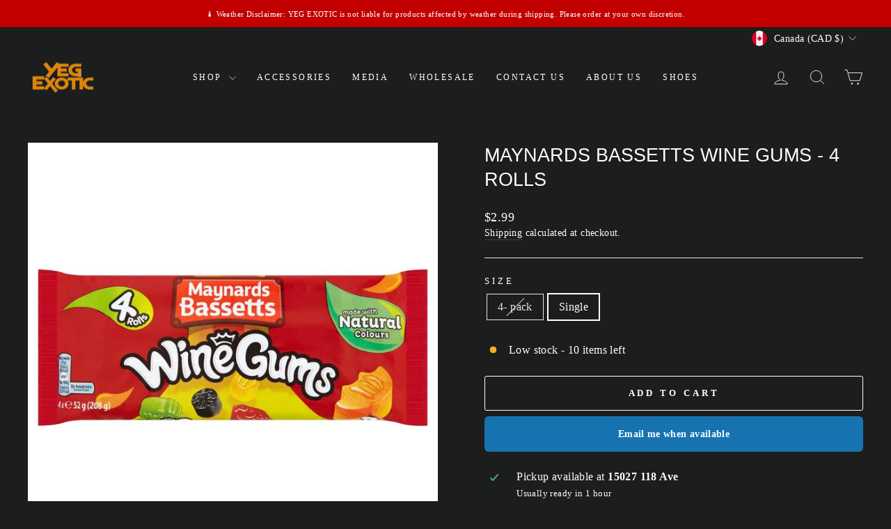

--- FILE ---
content_type: text/css
request_url: https://app.preorderbat.com/static/css/preOrderFront.css
body_size: 1948
content:
.pre-order-buy-btn,.pre-order-hide{display:none;visibility:hidden}.pre-order-badge.ribbon{height:75px;overflow:hidden;position:absolute;right:-2px;text-align:right;top:-2px;width:75px;z-index:2}.pre-order-badge.ribbon span{display:block;font-weight:700;line-height:20px;position:absolute;right:-21px;text-align:center;text-transform:uppercase;top:19px;transform:rotate(45deg);-webkit-transform:rotate(45deg);width:100px}.pre-order-badge.rectangle{color:#fff;font-weight:700;overflow:hidden;padding:5px;position:absolute;right:0;text-align:center;top:0;width:20%}.pre-order-badge.circle{border-radius:50%;font-weight:700;padding:20px;position:absolute}.modal-backdrop,.pre-order-badge.circle{align-items:center;display:flex;justify-content:center;right:0;top:0}.modal-backdrop{background-color:rgba(0,0,0,.4);bottom:0;left:0;overflow-wrap:break-word;position:fixed;z-index:2}.modal-content{background-color:#fff;min-height:200px;padding:25px;width:35%}#pn-modal-close-btn{cursor:pointer;float:right;font-size:22px}.pre-order-qty-msg{margin-bottom:15px}.pre-order-qty-msg span{color:red;font-size:16px;font-weight:600}.pre-order-btn:after{--border-opacity:none}.pre-order-btn{margin-bottom:5px!important}.pre-order-description{color:#000;cursor:not-allowed;pointer-events:none}.preOrderDiv,.preOrderDiv button{width:100%}.pre-order-message{margin-bottom:5px!important;margin-top:5px!important}.payment-options-preOrder{margin-bottom:10px;padding-left:5px}.payment-options-preOrder p{margin:0 0 10px}.payment-options-preOrder ul{margin:0;padding-left:5px}.payment-options-preOrder li{list-style:none}.payment-options-preOrder li label{align-items:center;cursor:pointer;display:inline-flex;float:none;font-size:13px;justify-content:flex-start;line-height:1.4;margin:0;padding:.4rem 0!important}.partial-payment-preOrder{border:1px solid #e4e4e4;border-radius:4px;color:#555;font-size:14px;margin-left:5px;padding:5px 7px}.radioBox-preOrder{align-items:stretch;display:flex;flex:0 0 auto;height:16px;margin-right:.8rem;margin-top:.2rem;width:16px}.radioBox-preOrder input{clip:rect(1px,1px,1px,1px)!important;border:0!important;height:1px!important;min-height:0;min-width:0;overflow:hidden!important;padding:0!important;position:absolute!important;top:0;width:1px!important;z-index:999}.radiomarkWrapper-pp-preOrder{position:relative;width:100%}.radiomark-pp-preOrder{background:#5c6ac4;border:1px solid transparent;border-radius:3px;box-shadow:0 0 0 1px transparent,0 1px 0 0 rgba(22,29,37,.05);transition-duration:.2s;transition-property:box-shadow,background-color;transition-timing-function:cubic-bezier(.64,0,.35,1)}.radiomark-pp-preOrder,.radiomark-pp-preOrder:after{border-radius:50%;bottom:0;left:0;position:absolute;right:0;top:0}.radiomark-pp-preOrder:after{background:linear-gradient(180deg,#fff,#f9fafb);content:"";display:block;font-size:13px}.radiomarkCntr-pp-preOrder{background:#5c6ac4;background:var(--p-icon-on-interactive,#5c6ac4);border-radius:50%;height:50%;left:50%;position:absolute;top:50%;-webkit-transform:translate(-50%,-50%) scale(0);transform:translate(-50%,-50%) scale(0);-webkit-transform-origin:50% 50%;transform-origin:50% 50%;transition:-webkit-transform .1s cubic-bezier(.36,0,1,1);transition:transform .1s cubic-bezier(.36,0,1,1);transition:transform .1s cubic-bezier(.36,0,1,1),-webkit-transform .1s cubic-bezier(.36,0,1,1);width:50%}.activ-radiomarkCntr-pp-preOrder{-webkit-transform:translate(-50%,-50%) scale(1);transform:translate(-50%,-50%) scale(1)}.pre-order-btn+.bold_clone{display:none!important}.site-main{z-index:0!important}div#pre_msg{text-align:center}.back-in-stock-bat-theme-btn{cursor:pointer;position:relative;z-index:99}.email-illustration-img{height:160px;width:100%}.product-detail-div{align-items:center;display:flex;justify-content:space-between;padding-right:8px}.email-product-img-title-div{align-items:center;display:flex;gap:8px}.email-product-image{border:1px solid #e4e4e4;border-radius:8px;height:60px;width:60px}.email-product-title{font-size:13px;font-weight:650;line-height:20px;text-align:left}.email-product-price{color:#b5b5b5;font-size:13px;font-weight:450;line-height:20px;text-align:center}.email-modal-style{background-color:#fff;border-radius:8px;box-shadow:0 0 10px rgba(0,0,0,.2);box-sizing:border-box;display:none;flex-direction:column;gap:16px;left:50%;max-height:500px;overflow:scroll;padding:20px;position:fixed;scrollbar-width:none;top:50%;-webkit-transform:translate(-50%,-50%);transform:translate(-50%,-50%);width:500px;z-index:1000}.modal-email-header{color:#212b36;font-size:16px;font-weight:500;line-height:19.36px;margin-block:0!important;text-align:center}.modal-email-detail{font-size:13px;line-height:15.73px}.modal-email-detail,.modal-email-footer{color:#707070;font-weight:400;text-align:center}.modal-email-footer{font-size:12px;line-height:20px}.divider{border-bottom:1px solid #e4e4e4;display:block!important}.email-section-without-modal{border:1px solid #e4e4e4;border-radius:5px;display:flex!important;flex-direction:column;gap:16px;padding:10px 16px}.close-backinstock-popup{background-color:#f1f1f1;border:none;border-radius:4px;cursor:pointer;padding:5px 8px;position:absolute;right:5px;top:21px;-webkit-transform:translate(-12%,-50%);transform:translate(-12%,-50%);width:-webkit-fit-content;width:-moz-fit-content;width:fit-content}.bat-bis-form-label{font-size:14px}.bat-bis-form-label.required:after{color:red;content:" *"}.bat-bis-text-field{border:1px solid #dedede;border-radius:4px;font-size:14px;outline:none;padding:8px 12px}.bat-bis-input-check,.bat-bis-input-radio{accent-color:#000;height:16px;width:16px}.six.negative-left.bottompad-quarter{width:100%}.pre-order-btn{width:-webkit-fill-available!important}.product-form__payment-container{width:100%!important}@media (max-width:500px){.email-modal-style{left:50%;max-width:98vw;min-width:0;min-width:auto;padding:10px;-webkit-transform:translate(-50%,-50%);transform:translate(-50%,-50%);width:90vw}}.pre-order-btn>#pre_msg{display:none!important}.open-popup-btn{background-color:#007bff;border:none;border-radius:4px;color:#fff;cursor:pointer;display:block;font-size:16px;margin:50px auto;padding:12px 24px}.open-popup-btn:hover{background-color:#0056b3}.bat-overlay.pre-order-bat-pop-up{align-items:center;background-color:rgba(0,0,0,.5);display:none;height:100%;justify-content:center;left:0;position:fixed;top:0;width:100%;z-index:1500}.bat-overlay.pre-order-bat-pop-up.active{display:flex}.pre-order-bat-pop-up .popup{background:#fff;border-radius:8px;box-shadow:0 4px 20px rgba(0,0,0,.25);max-width:90%;padding:30px 40px;position:fixed;text-align:center;width:400px}.pre-order-bat-pop-up .close-btn{align-items:center;background:none;border:none;border-radius:50%;color:#888;cursor:pointer;display:flex;font-size:20px;height:24px;justify-content:center;position:absolute;right:12px;top:12px;width:24px}.pre-order-bat-pop-up .close-btn:hover{background-color:#f0f0f0;color:#333}.pre-order-bat-pop-up .popup-text{color:#303030;font-family:Inter,sans-serif;font-size:18px;margin:0}.pre-order-bat-pop-up .popup-title{color:#1a1a1a;font-family:Inter,sans-serif;font-size:20px;font-weight:600;margin:0 0 12px}
/*# sourceMappingURL=main.c47c5486.css.map*/